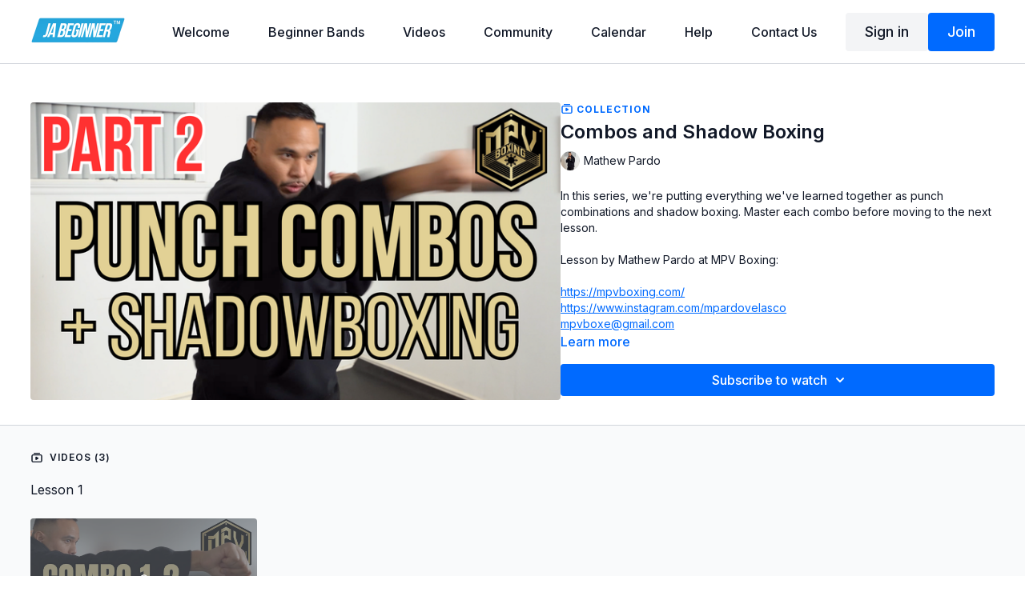

--- FILE ---
content_type: text/vnd.turbo-stream.html; charset=utf-8
request_url: https://justinagustin.com/programs/collection-onweunqlq-g.turbo_stream?playlist_position=sidebar&preview=false
body_size: -263
content:
<turbo-stream action="update" target="program_show"><template>
  <turbo-frame id="program_player">
      <turbo-frame id="program_collection_homepage" src="/programs/collection-onweunqlq-g/collection_homepage?playlist_position=sidebar&amp;preview=false">
</turbo-frame></turbo-frame></template></turbo-stream>

--- FILE ---
content_type: text/vnd.turbo-stream.html; charset=utf-8
request_url: https://justinagustin.com/programs/collection-onweunqlq-g/collection_homepage?playlist_position=sidebar&preview=false
body_size: 26198
content:
<turbo-stream action="update" target="program_collection_homepage"><template><div class="hidden"
     data-controller="integrations"
     data-integrations-facebook-pixel-enabled-value="false"
     data-integrations-google-tag-manager-enabled-value="false"
     data-integrations-google-analytics-enabled-value="false"
>
  <span class="hidden"
        data-integrations-target="gTag"
        data-event="ViewContent"
        data-payload-attributes='["content_name"]'
        data-payload-values='[&quot;Combos and Shadow Boxing&quot;]'
  ></span>
  <span class="hidden"
        data-integrations-target="fbPx"
        data-event="ViewContent"
        data-payload-attributes='["content_name"]'
        data-payload-values='[&quot;Combos and Shadow Boxing&quot;]'
  ></span>
</div>

<div class="collection pt-0 lg:pt-4">
    <div
      class='container hotwired'
      id="collection_cover"
      data-controller="program program-details-modal"
      data-program-id="2886647"
    >
      
<ds-modal no-background="" size="small" with-close-icon id="more-details-modal" data-action="close->program-details-modal#closeDetailModal">
  <div class="bg-ds-default">
    <div class="p-6 pb-0 max-h-[calc(100vh-190px)] overflow-y-auto">
      <p class="text-ds-default text-ds-large-bold mb-4">Combos and Shadow Boxing</p>
      <p class="text-ds-small-semi-bold-uppercase text-ds-muted mb-4">About</p>
      <div class="content-description text-ds-base-regular text-ds-default mb-6" data-program-details-modal-target="modalContent"></div>
      <div class="p-4 bg-ds-overlay flex flex-col gap-2 rounded overflow-x-auto">
        <div class="flex w-full gap-2">
          <div class="text-ds-small-medium text-ds-default w-[100px]">Released</div>
          <div class="text-ds-small-regular text-ds-default">February 2024</div>
        </div>
          <div class="flex w-full gap-2">
              <div class="text-ds-small-medium text-ds-default w-[100px] shrink-0">Categories</div>
            <div class="flex flex-col w-full">
                <div class="flex">
                  <a
                    class="shrink-0 text-primary text-ds-small-medium inline-block mr-1"
                    target="_blank"
                    href="/categories/category-qZrzAWnAKiE"
                    data-turbo-frame="_top"
                  >
                    Beginner Boxing
                  </a>
                  <span class="shrink-0 inline-block text-ds-small-regular text-ds-muted">
                    (11 videos)
                  </span>
                </div>
            </div>
          </div>
      </div>
    </div>
    <div class="text-right p-6 pt-2">
      <ds-button variant="primary" onclick="document.getElementById('more-details-modal').close()">Close</ds-button>
    </div>
  </div>
</ds-modal>

<div class="flex flex-col lg:flex-row gap-x-12 mb-6 lg:mb-0">
    <div class="h-full w-full lg:w-[55%] relative">
        <img
          src="https://alpha.uscreencdn.com/images/programs/2886647/horizontal/4934e13d-03c7-4c60-86e5-f4b131d518b7.png?auto=webp&width=700"
          srcset="https://alpha.uscreencdn.com/images/programs/2886647/horizontal/4934e13d-03c7-4c60-86e5-f4b131d518b7.png?auto=webp&width=700,
                  https://alpha.uscreencdn.com/images/programs/2886647/horizontal/4934e13d-03c7-4c60-86e5-f4b131d518b7.png?auto=webp&width=1050 2x"
          alt="Combos and Shadow Boxing"
          class="aspect-video rounded h-auto w-full"
        >
    </div>
  <div id="program_about" class="w-full lg:w-[45%] lg:mb-5">
      <p class="text-primary text-ds-tiny-bold-uppercase mb-1 mt-4 lg:mt-0">
        <ds-icon class="inline-block align-sub" size="16px" name='playlist'></ds-icon> Collection
      </p>
      <h1 class="text-ds-title-2-semi-bold mt-2 lg:mt-0">
        Combos and Shadow Boxing
      </h1>
      <div class="mt-2">
        <span class="inline-block">
            <ds-avatar
              style="--ds-avatar-size: 1.5rem;"
              class="inline-block "
              size="xxxs"
              url="https://alpha.uscreencdn.com/images/author/108183/small_screen-shot-2024-02-22-at-105424-am.1709057319.png"
              text="Mathew Pardo">
            </ds-avatar>
        </span>
        <span class="inline-block align-super text-ds-default text-ds-small-regular">
          Mathew Pardo
        </span>
      </div>
    <div class="mt-4 text-ds-small-regular">
      <div aria-expanded=true class="content-description line-clamp-3 max-h-[60px] xl:line-clamp-[7] xl:max-h-[140px] xl:aria-expanded:line-clamp-[11] xl:aria-expanded:max-h-[220px]" data-program-details-modal-target="description">
        <div class="editor-content"><p>In this series, we're putting everything we've learned together as punch combinations and shadow boxing. Master each combo before moving to the next lesson.&nbsp;</p><p>Lesson by Mathew Pardo at MPV Boxing:<br><br><a target="_blank" rel="noopener noreferrer nofollow" href="https://mpvboxing.com/<br>https://www.instagram.com/mpardovelasco<br>mpvboxe@gmail.com">https://mpvboxing.com/<br>https://www.instagram.com/mpardovelasco<br>mpvboxe@gmail.com</a></p></div>
      </div>
      <ds-button variant="text" data-action="click->program-details-modal#openDetailModal" class="cursor-pointer">Learn more</ds-button>
    </div>
    <div class="mt-4 flex flex-col sm:flex-row gap-2 ">
            <ds-dropdown data-test="subscriptions-list" float="center" sm="float:left" class="w-full">
              <ds-button class="w-full" slot="control" variant="primary">
                  Subscribe to watch
                <ds-icon slot="after" name="chevron-down"></ds-icon>
              </ds-button>
              <div
                slot="content"
                class="p-6 pt-4 w-screen max-w-screen-md sm:max-w-lg box-border sm:w-auto"
              >
                <p class="text-ds-small-regular mb-4">Select a membership:</p>
                  <a
                    href="/checkout/new?o=62456"
                    data-turbo-frame="_top"
                    class="mb-4 last:mb-0 rounded w-full border border-solid border-ds-default flex hover:opacity-70 transition-opacity"
                  >
                      <div class="h-[4rem] sm:h-[7rem] max-w-[112px] w-full sm:max-w-[192px] flex shrink-0">
                        <img class="h-full max-w-full max-h-full rounded-l mr-auto" src="https://alpha.uscreencdn.com/images/offer/62456/1.1727196761.png">
                      </div>
                    <div class="py-1 px-2 sm:px-3 sm:py-3 flex flex-col items-start justify-center w-full">
                      <p class="text-ds-tiny-bold-uppercase text-primary">
                        Monthly
                      </p>
                      <p class="!hidden sm:!block text-ds-tiny-regular mb-1 max-x-[2rem] overflow-hidden">
                        Month-to-Month Membership
                      </p>
                        <span class="text-ds-base-semi-bold">
                          USD $19.99/month
                        </span>
                    </div>
                  </a>
                  <a
                    href="/checkout/new?o=63498"
                    data-turbo-frame="_top"
                    class="mb-4 last:mb-0 rounded w-full border border-solid border-ds-default flex hover:opacity-70 transition-opacity"
                  >
                      <div class="h-[4rem] sm:h-[7rem] max-w-[112px] w-full sm:max-w-[192px] flex shrink-0">
                        <img class="h-full max-w-full max-h-full rounded-l mr-auto" src="https://alpha.uscreencdn.com/images/offer/63498/half-year-plan.1727377674.png">
                      </div>
                    <div class="py-1 px-2 sm:px-3 sm:py-3 flex flex-col items-start justify-center w-full">
                      <p class="text-ds-tiny-bold-uppercase text-primary">
                        Semi Annually
                      </p>
                      <p class="!hidden sm:!block text-ds-tiny-regular mb-1 max-x-[2rem] overflow-hidden">
                        Half-Year Membership
                      </p>
                        <span class="text-ds-base-semi-bold">
                          USD $99.99/6-months
                        </span>
                    </div>
                  </a>
                  <a
                    href="/checkout/new?o=95137"
                    data-turbo-frame="_top"
                    class="mb-4 last:mb-0 rounded w-full border border-solid border-ds-default flex hover:opacity-70 transition-opacity"
                  >
                      <div class="h-[4rem] sm:h-[7rem] max-w-[112px] w-full sm:max-w-[192px] flex shrink-0">
                        <img class="h-full max-w-full max-h-full rounded-l mr-auto" src="https://alpha.uscreencdn.com/images/offer/95137/2.1727196444.png">
                      </div>
                    <div class="py-1 px-2 sm:px-3 sm:py-3 flex flex-col items-start justify-center w-full">
                      <p class="text-ds-tiny-bold-uppercase text-primary">
                        Annually
                      </p>
                      <p class="!hidden sm:!block text-ds-tiny-regular mb-1 max-x-[2rem] overflow-hidden">
                        One Year Membership
                      </p>
                        <span class="text-ds-base-semi-bold">
                          USD $149.99/year
                        </span>
                    </div>
                  </a>
              </div>
            </ds-dropdown>
    </div>
  </div>
</div>

    </div>

  <div class="collection-videos relative bg-ds-inset border-y border-ds-default mt-4" id="program_playlist">
    <div class="container">
      <div
        class="py-8"
        data-area="playlist"
        data-controller="playlist-modal"
        data-playlist-modal-root-url-value="https://justinagustin.com"
      >
          <ds-modal
            id="free-video-modal"
            size="large"
            with-close-icon
            close-icon-in-backdrop
            no-background
            
            data-action="close->playlist-modal#stopVideo"
            data-playlist-modal-target="modal"
          >
            <div data-controller="integrations"
                 data-integrations-facebook-pixel-enabled-value="false"
                 data-integrations-google-tag-manager-enabled-value="false"
                 data-integrations-google-analytics-enabled-value="false"
                 class="bg-ds-subtle"
            >
              <turbo-frame id="free_program"></turbo-frame>            </div>
          </ds-modal>

        <div class="flex items-center justify-between mb-5">
          <p class="collection-videos-counter text-ds-tiny-semi-bold-uppercase" data-area="counter">
            <ds-icon size="16px" class="pr-1 inline-block align-bottom" name='playlist'></ds-icon>
            Videos (3)
          </p>
        </div>
          <div class="playlist-divider mt-4 mb-3 md:hidden col-span-full" data-area="playlist-divider">
            Lesson 1
          </div>
            <ds-swiper
              initial-slide="0"
              class="md:hidden"
              md="disabled:true"
              overflow-visible
              options="{&quot;slidesPerView&quot;:2.3,&quot;spaceBetween&quot;:8}"
            >
                <swiper-slide>
                    <div class="content-item block pointer-events-none swiper-slide" data-cid="3594938">
    <div class="content-item-video relative">
      <div aria-hidden="true" style="padding-bottom: 56%;"></div>
      <img alt="Punches 1+2 Combo (Beginner Boxing)" class="rounded absolute object-cover h-full w-full top-0 left-0" style="opacity: 1;" srcset="https://alpha.uscreencdn.com/images/programs/2878405/horizontal/dacd7a97-f6d0-4a25-a667-1b1a4ab23706.jpg?auto=webp&amp;width=350 350w, https://alpha.uscreencdn.com/images/programs/2878405/horizontal/dacd7a97-f6d0-4a25-a667-1b1a4ab23706.jpg?auto=webp&amp;width=700 700w, https://alpha.uscreencdn.com/images/programs/2878405/horizontal/dacd7a97-f6d0-4a25-a667-1b1a4ab23706.jpg?auto=webp&amp;width=1050 1050w" loading="lazy" decoding="async" src="https://alpha.uscreencdn.com/images/programs/2878405/horizontal/dacd7a97-f6d0-4a25-a667-1b1a4ab23706.jpg" />
      <div class="badge flex justify-center items-center text-white content-card-badge">
        <span class="badge-item">02:22</span>
      </div>
      <div class="absolute flex items-center justify-center inset-0 bg-transparent-light text-white rounded" data-test="lock-icon">
        <svg xmlns="http://www.w3.org/2000/svg" viewBox="0 0 18 20" data-area="lock-icon" height="18" width="20"><g fill="none" fill-rule="evenodd" stroke="currentColor" stroke-linecap="round" stroke-linejoin="round" stroke-width="1.5"><path d="M13.927 18.872H3.634C2.18 18.872 1 17.727 1 16.312V10.35c0-1.413 1.18-2.56 2.634-2.56h10.293c1.455 0 2.634 1.147 2.634 2.56v5.964c0 1.414-1.179 2.56-2.634 2.56z"></path><path d="M3.81 7.79V5.83C3.81 3.162 6.035 1 8.78 1c2.746 0 4.97 2.162 4.97 4.829V7.79"></path></g></svg>

      </div>
    </div>
    <p class="content-item-title mt-2 text-ds-base-regular truncate" title="Punches 1+2 Combo (Beginner Boxing)">Punches 1+2 Combo (Beginner Boxing)</p>
    <p class="content-item-description text-ds-muted text-ds-small-regular line-clamp-2 h-10">In this lesson, we&#39;re putting everything into action while remaining stationary.

</p>
  </div>

                </swiper-slide>
            </ds-swiper>
          <div class="playlist-divider mt-4 mb-3 md:hidden col-span-full" data-area="playlist-divider">
            Lesson 2
          </div>
            <ds-swiper
              initial-slide="0"
              class="md:hidden"
              md="disabled:true"
              overflow-visible
              options="{&quot;slidesPerView&quot;:2.3,&quot;spaceBetween&quot;:8}"
            >
                <swiper-slide>
                    <div class="content-item block pointer-events-none swiper-slide" data-cid="3594939">
    <div class="content-item-video relative">
      <div aria-hidden="true" style="padding-bottom: 56%;"></div>
      <img alt="Punch Combo 1+2+3 (Beginner Boxing)" class="rounded absolute object-cover h-full w-full top-0 left-0" style="opacity: 1;" srcset="https://alpha.uscreencdn.com/images/programs/2878402/horizontal/dda16a53-74cf-4a8b-84e3-cdd432bd2bf2.jpg?auto=webp&amp;width=350 350w, https://alpha.uscreencdn.com/images/programs/2878402/horizontal/dda16a53-74cf-4a8b-84e3-cdd432bd2bf2.jpg?auto=webp&amp;width=700 700w, https://alpha.uscreencdn.com/images/programs/2878402/horizontal/dda16a53-74cf-4a8b-84e3-cdd432bd2bf2.jpg?auto=webp&amp;width=1050 1050w" loading="lazy" decoding="async" src="https://alpha.uscreencdn.com/images/programs/2878402/horizontal/dda16a53-74cf-4a8b-84e3-cdd432bd2bf2.jpg" />
      <div class="badge flex justify-center items-center text-white content-card-badge">
        <span class="badge-item">01:39</span>
      </div>
      <div class="absolute flex items-center justify-center inset-0 bg-transparent-light text-white rounded" data-test="lock-icon">
        <svg xmlns="http://www.w3.org/2000/svg" viewBox="0 0 18 20" data-area="lock-icon" height="18" width="20"><g fill="none" fill-rule="evenodd" stroke="currentColor" stroke-linecap="round" stroke-linejoin="round" stroke-width="1.5"><path d="M13.927 18.872H3.634C2.18 18.872 1 17.727 1 16.312V10.35c0-1.413 1.18-2.56 2.634-2.56h10.293c1.455 0 2.634 1.147 2.634 2.56v5.964c0 1.414-1.179 2.56-2.634 2.56z"></path><path d="M3.81 7.79V5.83C3.81 3.162 6.035 1 8.78 1c2.746 0 4.97 2.162 4.97 4.829V7.79"></path></g></svg>

      </div>
    </div>
    <p class="content-item-title mt-2 text-ds-base-regular truncate" title="Punch Combo 1+2+3 (Beginner Boxing)">Punch Combo 1+2+3 (Beginner Boxing)</p>
    <p class="content-item-description text-ds-muted text-ds-small-regular line-clamp-2 h-10">In this lesson, we&#39;re putting all punches together: the Jab, Cross, and Hook from a stationary position. </p>
  </div>

                </swiper-slide>
            </ds-swiper>
          <div class="playlist-divider mt-4 mb-3 md:hidden col-span-full" data-area="playlist-divider">
            Lesson 3B
          </div>
            <ds-swiper
              initial-slide="0"
              class="md:hidden"
              md="disabled:true"
              overflow-visible
              options="{&quot;slidesPerView&quot;:2.3,&quot;spaceBetween&quot;:8}"
            >
                <swiper-slide>
                    <div class="content-item block pointer-events-none swiper-slide" data-cid="3594940">
    <div class="content-item-video relative">
      <div aria-hidden="true" style="padding-bottom: 56%;"></div>
      <img alt="Shadow Boxing: 123 Combo + Steps (Beginner Boxing)" class="rounded absolute object-cover h-full w-full top-0 left-0" style="opacity: 1;" srcset="https://alpha.uscreencdn.com/images/programs/2878424/horizontal/4f3671de-3309-4fac-8c90-6af698721b0d.jpg?auto=webp&amp;width=350 350w, https://alpha.uscreencdn.com/images/programs/2878424/horizontal/4f3671de-3309-4fac-8c90-6af698721b0d.jpg?auto=webp&amp;width=700 700w, https://alpha.uscreencdn.com/images/programs/2878424/horizontal/4f3671de-3309-4fac-8c90-6af698721b0d.jpg?auto=webp&amp;width=1050 1050w" loading="lazy" decoding="async" src="https://alpha.uscreencdn.com/images/programs/2878424/horizontal/4f3671de-3309-4fac-8c90-6af698721b0d.jpg" />
      <div class="badge flex justify-center items-center text-white content-card-badge">
        <span class="badge-item">08:56</span>
      </div>
      <div class="absolute flex items-center justify-center inset-0 bg-transparent-light text-white rounded" data-test="lock-icon">
        <svg xmlns="http://www.w3.org/2000/svg" viewBox="0 0 18 20" data-area="lock-icon" height="18" width="20"><g fill="none" fill-rule="evenodd" stroke="currentColor" stroke-linecap="round" stroke-linejoin="round" stroke-width="1.5"><path d="M13.927 18.872H3.634C2.18 18.872 1 17.727 1 16.312V10.35c0-1.413 1.18-2.56 2.634-2.56h10.293c1.455 0 2.634 1.147 2.634 2.56v5.964c0 1.414-1.179 2.56-2.634 2.56z"></path><path d="M3.81 7.79V5.83C3.81 3.162 6.035 1 8.78 1c2.746 0 4.97 2.162 4.97 4.829V7.79"></path></g></svg>

      </div>
    </div>
    <p class="content-item-title mt-2 text-ds-base-regular truncate" title="Shadow Boxing: 123 Combo + Steps (Beginner Boxing)">Shadow Boxing: 123 Combo + Steps (Beginner Boxing)</p>
    <p class="content-item-description text-ds-muted text-ds-small-regular line-clamp-2 h-10">This lesson combines everything we learned in boxing so far. Stance, steps, and punch combinations. </p>
  </div>

                </swiper-slide>
            </ds-swiper>
        <ds-show-more
          style="--ds-show-more-fade-color: transparent;"
          content-not-clickable
          class="!hidden md:!block"
          float="center"
          disabled="true"
          once
          max-height="550"
          md="disabled:false"
          lg="max-height:900"
        >
          <ds-button slot="button" class="collection-videos-button mt-6">Show all videos</ds-button>
          <div slot="content" class="grid grid-cols-2 md:grid-cols-3 lg:grid-cols-4 gap-6" data-area="chapters">
                <div class="playlist-divider col-span-full" data-area="playlist-divider">
    Lesson 1
  </div>

                <div class="content-item block pointer-events-none" data-cid="3594938">
    <div class="content-item-video relative">
      <div aria-hidden="true" style="padding-bottom: 56%;"></div>
      <img alt="Punches 1+2 Combo (Beginner Boxing)" class="rounded absolute object-cover h-full w-full top-0 left-0" style="opacity: 1;" srcset="https://alpha.uscreencdn.com/images/programs/2878405/horizontal/dacd7a97-f6d0-4a25-a667-1b1a4ab23706.jpg?auto=webp&amp;width=350 350w, https://alpha.uscreencdn.com/images/programs/2878405/horizontal/dacd7a97-f6d0-4a25-a667-1b1a4ab23706.jpg?auto=webp&amp;width=700 700w, https://alpha.uscreencdn.com/images/programs/2878405/horizontal/dacd7a97-f6d0-4a25-a667-1b1a4ab23706.jpg?auto=webp&amp;width=1050 1050w" loading="lazy" decoding="async" src="https://alpha.uscreencdn.com/images/programs/2878405/horizontal/dacd7a97-f6d0-4a25-a667-1b1a4ab23706.jpg" />
      <div class="badge flex justify-center items-center text-white content-card-badge">
        <span class="badge-item">02:22</span>
      </div>
      <div class="absolute flex items-center justify-center inset-0 bg-transparent-light text-white rounded" data-test="lock-icon">
        <svg xmlns="http://www.w3.org/2000/svg" viewBox="0 0 18 20" data-area="lock-icon" height="18" width="20"><g fill="none" fill-rule="evenodd" stroke="currentColor" stroke-linecap="round" stroke-linejoin="round" stroke-width="1.5"><path d="M13.927 18.872H3.634C2.18 18.872 1 17.727 1 16.312V10.35c0-1.413 1.18-2.56 2.634-2.56h10.293c1.455 0 2.634 1.147 2.634 2.56v5.964c0 1.414-1.179 2.56-2.634 2.56z"></path><path d="M3.81 7.79V5.83C3.81 3.162 6.035 1 8.78 1c2.746 0 4.97 2.162 4.97 4.829V7.79"></path></g></svg>

      </div>
    </div>
    <p class="content-item-title mt-2 text-ds-base-regular truncate" title="Punches 1+2 Combo (Beginner Boxing)">Punches 1+2 Combo (Beginner Boxing)</p>
    <p class="content-item-description text-ds-muted text-ds-small-regular line-clamp-2 max-h-10">In this lesson, we&#39;re putting everything into action while remaining stationary.

</p>
  </div>

                <div class="playlist-divider col-span-full" data-area="playlist-divider">
    Lesson 2
  </div>

                <div class="content-item block pointer-events-none" data-cid="3594939">
    <div class="content-item-video relative">
      <div aria-hidden="true" style="padding-bottom: 56%;"></div>
      <img alt="Punch Combo 1+2+3 (Beginner Boxing)" class="rounded absolute object-cover h-full w-full top-0 left-0" style="opacity: 1;" srcset="https://alpha.uscreencdn.com/images/programs/2878402/horizontal/dda16a53-74cf-4a8b-84e3-cdd432bd2bf2.jpg?auto=webp&amp;width=350 350w, https://alpha.uscreencdn.com/images/programs/2878402/horizontal/dda16a53-74cf-4a8b-84e3-cdd432bd2bf2.jpg?auto=webp&amp;width=700 700w, https://alpha.uscreencdn.com/images/programs/2878402/horizontal/dda16a53-74cf-4a8b-84e3-cdd432bd2bf2.jpg?auto=webp&amp;width=1050 1050w" loading="lazy" decoding="async" src="https://alpha.uscreencdn.com/images/programs/2878402/horizontal/dda16a53-74cf-4a8b-84e3-cdd432bd2bf2.jpg" />
      <div class="badge flex justify-center items-center text-white content-card-badge">
        <span class="badge-item">01:39</span>
      </div>
      <div class="absolute flex items-center justify-center inset-0 bg-transparent-light text-white rounded" data-test="lock-icon">
        <svg xmlns="http://www.w3.org/2000/svg" viewBox="0 0 18 20" data-area="lock-icon" height="18" width="20"><g fill="none" fill-rule="evenodd" stroke="currentColor" stroke-linecap="round" stroke-linejoin="round" stroke-width="1.5"><path d="M13.927 18.872H3.634C2.18 18.872 1 17.727 1 16.312V10.35c0-1.413 1.18-2.56 2.634-2.56h10.293c1.455 0 2.634 1.147 2.634 2.56v5.964c0 1.414-1.179 2.56-2.634 2.56z"></path><path d="M3.81 7.79V5.83C3.81 3.162 6.035 1 8.78 1c2.746 0 4.97 2.162 4.97 4.829V7.79"></path></g></svg>

      </div>
    </div>
    <p class="content-item-title mt-2 text-ds-base-regular truncate" title="Punch Combo 1+2+3 (Beginner Boxing)">Punch Combo 1+2+3 (Beginner Boxing)</p>
    <p class="content-item-description text-ds-muted text-ds-small-regular line-clamp-2 max-h-10">In this lesson, we&#39;re putting all punches together: the Jab, Cross, and Hook from a stationary position. </p>
  </div>

                <div class="playlist-divider col-span-full" data-area="playlist-divider">
    Lesson 3B
  </div>

                <div class="content-item block pointer-events-none" data-cid="3594940">
    <div class="content-item-video relative">
      <div aria-hidden="true" style="padding-bottom: 56%;"></div>
      <img alt="Shadow Boxing: 123 Combo + Steps (Beginner Boxing)" class="rounded absolute object-cover h-full w-full top-0 left-0" style="opacity: 1;" srcset="https://alpha.uscreencdn.com/images/programs/2878424/horizontal/4f3671de-3309-4fac-8c90-6af698721b0d.jpg?auto=webp&amp;width=350 350w, https://alpha.uscreencdn.com/images/programs/2878424/horizontal/4f3671de-3309-4fac-8c90-6af698721b0d.jpg?auto=webp&amp;width=700 700w, https://alpha.uscreencdn.com/images/programs/2878424/horizontal/4f3671de-3309-4fac-8c90-6af698721b0d.jpg?auto=webp&amp;width=1050 1050w" loading="lazy" decoding="async" src="https://alpha.uscreencdn.com/images/programs/2878424/horizontal/4f3671de-3309-4fac-8c90-6af698721b0d.jpg" />
      <div class="badge flex justify-center items-center text-white content-card-badge">
        <span class="badge-item">08:56</span>
      </div>
      <div class="absolute flex items-center justify-center inset-0 bg-transparent-light text-white rounded" data-test="lock-icon">
        <svg xmlns="http://www.w3.org/2000/svg" viewBox="0 0 18 20" data-area="lock-icon" height="18" width="20"><g fill="none" fill-rule="evenodd" stroke="currentColor" stroke-linecap="round" stroke-linejoin="round" stroke-width="1.5"><path d="M13.927 18.872H3.634C2.18 18.872 1 17.727 1 16.312V10.35c0-1.413 1.18-2.56 2.634-2.56h10.293c1.455 0 2.634 1.147 2.634 2.56v5.964c0 1.414-1.179 2.56-2.634 2.56z"></path><path d="M3.81 7.79V5.83C3.81 3.162 6.035 1 8.78 1c2.746 0 4.97 2.162 4.97 4.829V7.79"></path></g></svg>

      </div>
    </div>
    <p class="content-item-title mt-2 text-ds-base-regular truncate" title="Shadow Boxing: 123 Combo + Steps (Beginner Boxing)">Shadow Boxing: 123 Combo + Steps (Beginner Boxing)</p>
    <p class="content-item-description text-ds-muted text-ds-small-regular line-clamp-2 max-h-10">This lesson combines everything we learned in boxing so far. Stance, steps, and punch combinations. </p>
  </div>

          </div>
        </ds-show-more>
      </div>
    </div>
  </div>

    <div class="collection-comments container">
      <div class="py-4 lg:py-8" id="comments_section_wrapper">
          <turbo-frame data-program-tabs-target="commentsContainer" class="community-page" id="program_comments" target="_top">
  <h3 class="comments-title font-medium text-xl">
    Comments on collection
    (<turbo-frame id="collection_2886647_comments_count">0</turbo-frame>)
  </h3>
        <p class="pb-4">
            <a class="text-primary capitalize font-medium" href="/sign_in">sign in</a> to participate in the conversation
        </p>

    <div class="border-b border-ds-default"></div>

      <turbo-frame lazy="true" id="collection_2886647_comments_section" src="/contents/2886647/comments">

        <ds-icon name="placeholders/comment"></ds-icon>
</turbo-frame></turbo-frame>
      </div>
    </div>
</div>
</template></turbo-stream>

--- FILE ---
content_type: text/html; charset=utf-8
request_url: https://justinagustin.com/contents/2886647/comments
body_size: -324
content:
<turbo-frame id="collection_2886647_comments_section" target="_top">
  <turbo-frame data-controller="anchor" data-anchor="comments" id="collection_2886647_comments">
    

    <p class="hidden only:!block pt-4 text-ds-muted">No comments yet</p>
</turbo-frame>
</turbo-frame>

--- FILE ---
content_type: application/javascript
request_url: https://assets-gke.uscreencdn.com/vite/assets/isSymbol-Bk6E9ylh.js
body_size: -16
content:
import{c as e}from"./browser--AzYHaXx.js";var l=typeof e=="object"&&e&&e.Object===Object&&e,j=l,y=j,S=typeof self=="object"&&self&&self.Object===Object&&self,T=y||S||Function("return this")(),v=T,m=v,O=m.Symbol,b=O,o=b,i=Object.prototype,d=i.hasOwnProperty,p=i.toString,r=o?o.toStringTag:void 0;function u(t){var c=d.call(t,r),s=t[r];try{t[r]=void 0;var f=!0}catch{}var g=p.call(t);return f&&(c?t[r]=s:delete t[r]),g}var $=u,_=Object.prototype,G=_.toString;function w(t){return G.call(t)}var h=w,a=b,P=$,k=h,L="[object Null]",R="[object Undefined]",n=a?a.toStringTag:void 0;function x(t){return t==null?t===void 0?R:L:n&&n in Object(t)?P(t):k(t)}var F=x;function N(t){return t!=null&&typeof t=="object"}var U=N,q=F,z=U,A="[object Symbol]";function B(t){return typeof t=="symbol"||z(t)&&q(t)==A}var E=B;export{v as _,F as a,b,U as c,j as d,E as i};
//# sourceMappingURL=isSymbol-Bk6E9ylh.js.map


--- FILE ---
content_type: application/javascript
request_url: https://assets-gke.uscreencdn.com/vite/assets/program_details_modal_controller-DjqJjPNX.js
body_size: -138
content:
var a=Object.defineProperty;var i=(e,t,o)=>t in e?a(e,t,{enumerable:!0,configurable:!0,writable:!0,value:o}):e[t]=o;var n=(e,t,o)=>i(e,typeof t!="symbol"?t+"":t,o);import{C as r}from"./browser--AzYHaXx.js";import"./preload-helper-B8hUOznO.js";class s extends r{openDetailModal(){this.modalContentTarget&&this.descriptionTarget&&this.modalContentTarget.insertAdjacentHTML("afterbegin",this.descriptionTarget.innerHTML),document.getElementById("more-details-modal").open()}closeDetailModal(){this.modalContentTarget.innerHTML=""}}n(s,"targets",["description","modalContent"]);export{s as default};
//# sourceMappingURL=program_details_modal_controller-DjqJjPNX.js.map
